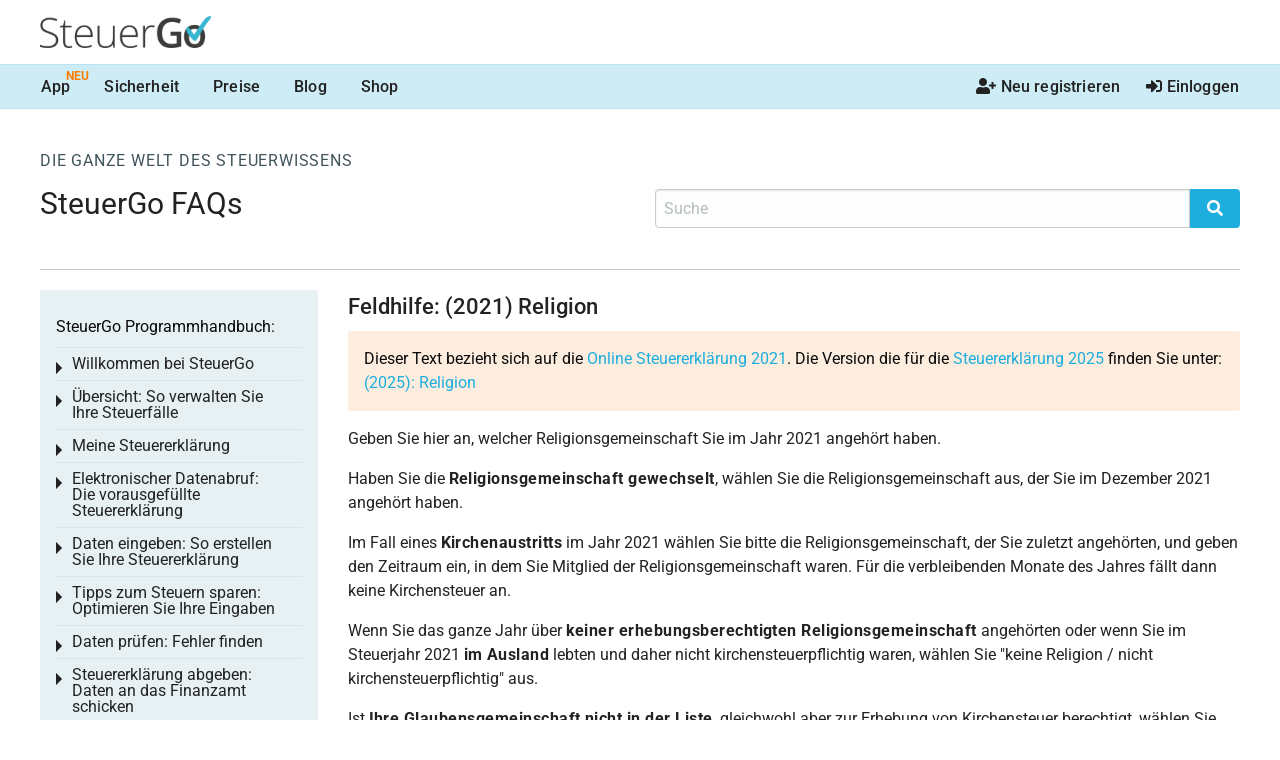

--- FILE ---
content_type: application/javascript
request_url: https://www.steuergo.de/steuergo/f6/js/app.js
body_size: 663
content:
// email-obfuscation in WP:
document.addEventListener('DOMContentLoaded', () => {
	document.querySelectorAll('.email-obfuscation').forEach((el) => {
		const encoded = el.getAttribute('data-content');
		const decoded = decodeURIComponent(encoded.split('').reverse().join(''));
		el.outerHTML = decoded;
	});
});
jQuery(document).ready(function(){
	jQuery('a[href*="#"]')
	// Remove links that don't actually link to anything
	.not('[href="#"]')
	.not('[href="#0"]')
	.click(function(event) {
		// On-page links
		if (
			location.pathname.replace(/^\//, '') == this.pathname.replace(/^\//, '')
			&&
			location.hostname == this.hostname
		) {
			// Figure out element to scroll to
			var target = jQuery(this.hash);
			target = target.length ? target : jQuery('[name=' + this.hash.slice(1) + ']');
			// Does a scroll target exist?
			if (target.length) {
				// Only prevent default if animation is actually gonna happen
				event.preventDefault();
				jQuery('html, body').animate({
					scrollTop: target.offset().top
				}, 600, function() {
					// Callback after animation
					// Must change focus!
					var $target = jQuery(target);
					$target.focus();
					if ($target.is(":focus")) { // Checking if the target was focused
						return false;
					} else {
						$target.attr('tabindex','-1'); // Adding tabindex for elements not focusable
						$target.focus(); // Set focus again
					};
				});
			}
		}
	});
	// Dropdown schliessen durch klick/tip irgendwo ausserhalb:
	jQuery(".gwo_close_outside").click(function() {
		jQuery(".menu-icon").click();
	});
	// Sprachmenue schliessen, wenn Hauptmenue geoeffnet wird:
	jQuery(".menu-icon").click(function() {
		if(
			Foundation.MediaQuery.current=="small"
			&& jQuery("#langmenu > li > ul").hasClass("is-active")
		) {
			jQuery("#langmenu > li.is-accordion-submenu-parent > a").click();
		}
	});
	// Hauptmenue schließen, wenn Sprachmenue geoeffnet wird:
	jQuery("#langmenu > li.is-accordion-submenu-parent > a").click(function() {
		if(
			Foundation.MediaQuery.current=="small"
			&& jQuery("#responsive-menu").css("display")!="none"
		) {
			jQuery(".menu-icon").click();
		}
	});

	// show truncated text:
	jQuery('.show_hidden_rest').click(function() {
		var txid = jQuery(this).parent().attr('id').substr(14);
		jQuery('#gwo_show_more_'+txid).hide();
		jQuery('#gwo_moretext_'+txid).show();
	});
	
	jQuery(document).foundation();
});
